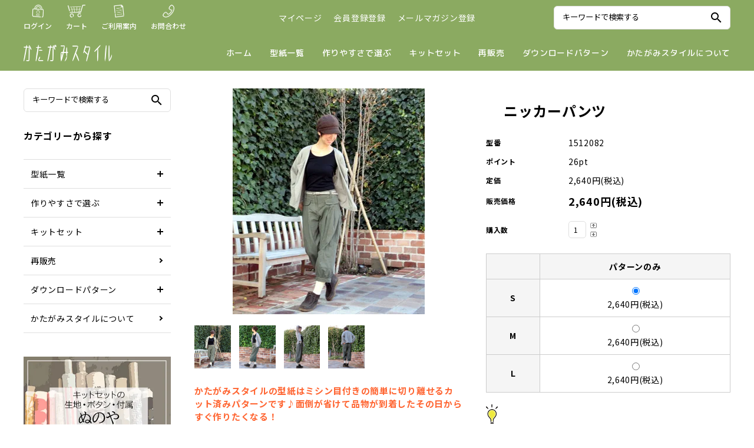

--- FILE ---
content_type: text/html; charset=EUC-JP
request_url: https://katagami.shop/?pid=50937720
body_size: 16198
content:
<!DOCTYPE html PUBLIC "-//W3C//DTD XHTML 1.0 Transitional//EN" "http://www.w3.org/TR/xhtml1/DTD/xhtml1-transitional.dtd">
<html xmlns:og="http://ogp.me/ns#" xmlns:fb="http://www.facebook.com/2008/fbml" xmlns:mixi="http://mixi-platform.com/ns#" xmlns="http://www.w3.org/1999/xhtml" xml:lang="ja" lang="ja" dir="ltr">
<head>
<meta http-equiv="content-type" content="text/html; charset=euc-jp" />
<meta http-equiv="X-UA-Compatible" content="IE=edge,chrome=1" />
<title>ニッカーパンツ-パンツ-おしゃれな型紙の店　かたがみスタイル</title>
<meta name="Keywords" content="ニッカーパンツ" />
<meta name="Description" content="ニッカーパンツ | パンツ | かたがみスタイルの型紙はカット済みです。各サイズを取り揃えています。すぐに裁断を始められます。トレンドを取り入れたワンランク上のオリジナルナルのお洋服を作りませんか?" />
<meta name="Author" content="丸山京子" />
<meta name="Copyright" content="かたがみスタイル" />
<meta http-equiv="content-style-type" content="text/css" />
<meta http-equiv="content-script-type" content="text/javascript" />
<link rel="stylesheet" href="https://img12.shop-pro.jp/PA01067/227/css/11/index.css?cmsp_timestamp=20260102175223" type="text/css" />
<link rel="stylesheet" href="https://img12.shop-pro.jp/PA01067/227/css/11/product.css?cmsp_timestamp=20260102175223" type="text/css" />

<link rel="alternate" type="application/rss+xml" title="rss" href="https://katagami.shop/?mode=rss" />
<link rel="shortcut icon" href="https://img12.shop-pro.jp/PA01067/227/favicon.ico?cmsp_timestamp=20260105095921" />
<script type="text/javascript" src="//ajax.googleapis.com/ajax/libs/jquery/1.7.2/jquery.min.js" ></script>
<meta property="og:title" content="ニッカーパンツ-パンツ-おしゃれな型紙の店　かたがみスタイル" />
<meta property="og:description" content="ニッカーパンツ | パンツ | かたがみスタイルの型紙はカット済みです。各サイズを取り揃えています。すぐに裁断を始められます。トレンドを取り入れたワンランク上のオリジナルナルのお洋服を作りませんか?" />
<meta property="og:url" content="https://katagami.shop?pid=50937720" />
<meta property="og:site_name" content="かたがみスタイル" />
<meta property="og:image" content="https://img12.shop-pro.jp/PA01067/227/product/50937720.jpg?20150321224014"/>
<meta property="og:type" content="product" />
<meta property="product:price:amount" content="2640" />
<meta property="product:price:currency" content="JPY" />
<meta property="product:product_link" content="https://katagami.shop?pid=50937720" />
<!-- AdSIST Tool --><!-- Facebook Pixel Code -->
<script nonce="GgVcaNbx">
!function(f,b,e,v,n,t,s){if(f.fbq)return;n=f.fbq=function(){n.callMethod?
n.callMethod.apply(n,arguments):n.queue.push(arguments)};if(!f._fbq)f._fbq=n;
n.push=n;n.loaded=!0;n.version='2.0';n.queue=[];t=b.createElement(e);t.async=!0;
t.src=v;s=b.getElementsByTagName(e)[0];s.parentNode.insertBefore(t,s)}(window,
document,'script','https://connect.facebook.net/en_US/fbevents.js');

fbq('init', '775872659948423');
fbq('track', "PageView");</script>
<noscript><img height="1" width="1" style="display:none"
src="https://www.facebook.com/tr?id=775872659948423&ev=PageView&noscript=1"
/></noscript>
<!-- End Facebook Pixel Code --><!-- Start Facebook Pixel EventCode AdSIST DYNAMIC --><script type="text/javascript">
  var productID = getParam('pid')
  function getParam(name, url) {
    if (!url) url = window.location.href;
    name = name.replace(/[\[\]]/g, "\$&");
    var regex = new RegExp("[?&]" + name + "(=([^&#]*)|&|#|$)"),
        results = regex.exec(url);
    if (!results) return null;
    if (!results[2]) return '';
    return decodeURIComponent(results[2].replace(/\+/g, " "));
  }
  fbq('track', 'ViewContent', {
    content_ids: productID,
    content_type: 'product',
  });
</script>
<!-- End Facebook Pixel EventCode AdSIST DYNAMIC -->
    <!-- AdSIST YDN sitegeneraltag -->
    <script async src="https://s.yimg.jp/images/listing/tool/cv/ytag.js"></script>
    <script>
        window.yjDataLayer = window.yjDataLayer || [];
        function ytag() { yjDataLayer.push(arguments); }
        ytag({"type":"ycl_cookie"});
    </script>
    <!--End AdSIST YDN sitegeneraltag -->
    <!-- AdSIST YDN Retargeting -->
    <script type="text/javascript" language="javascript">
      /* <![CDATA[ */
      const yahoo_retargeting_id = "MNRH2Y17MO";
      const yahoo_retargeting_label = "";
      let yahoo_retargeting_page_type = "";
      let yahoo_retargeting_items = [
        { item_id: "", category_id: "", price: "", quantity: "" }
      ];

      function getProductInfo() {
        let product = Colorme["product"];
        let y_page_type_aliases = {
          "top": "home",
          "product_list": "category",
          "product_srh": "search",
          "product": "detail"
        };

        if (y_page_type_aliases[Colorme["page"]]) {
          yahoo_retargeting_page_type = y_page_type_aliases[Colorme["page"]];
        }

        if (product) {
          yahoo_retargeting_items[0]["item_id"] = product["id"];
          yahoo_retargeting_items[0]["category_id"] = product["category"]["id_big"];
          yahoo_retargeting_items[0]["price"] = product["sales_price_including_tax"];
          yahoo_retargeting_items[0]["quantity"] = product["stock_num"];
        }

        let script = document.createElement("script");
        script.src = "https://b92.yahoo.co.jp/js/s_retargeting.js";
        document.head.appendChild(script);
      }

      window.onload = getProductInfo;
      /* ]]> */
    </script>
<!--End AdSIST YDN Retargeting -->

<meta name="facebook-domain-verification" content="zxxfnir298rvk6av31707eidvrpovc" />
<script>
  var Colorme = {"page":"product","shop":{"account_id":"PA01067227","title":"\u304b\u305f\u304c\u307f\u30b9\u30bf\u30a4\u30eb"},"basket":{"total_price":0,"items":[]},"customer":{"id":null},"inventory_control":"none","product":{"shop_uid":"PA01067227","id":50937720,"name":"\u30cb\u30c3\u30ab\u30fc\u30d1\u30f3\u30c4","model_number":"1512082","stock_num":null,"sales_price":2400,"sales_price_including_tax":2640,"variants":[{"id":1,"option1_value":"S","option2_value":"\u30d1\u30bf\u30fc\u30f3\u306e\u307f","title":"S\u3000\u00d7\u3000\u30d1\u30bf\u30fc\u30f3\u306e\u307f","model_number":"","stock_num":null,"option_price":2400,"option_price_including_tax":2640,"option_members_price":2400,"option_members_price_including_tax":2640},{"id":2,"option1_value":"M","option2_value":"\u30d1\u30bf\u30fc\u30f3\u306e\u307f","title":"M\u3000\u00d7\u3000\u30d1\u30bf\u30fc\u30f3\u306e\u307f","model_number":"","stock_num":null,"option_price":2400,"option_price_including_tax":2640,"option_members_price":2400,"option_members_price_including_tax":2640},{"id":3,"option1_value":"L","option2_value":"\u30d1\u30bf\u30fc\u30f3\u306e\u307f","title":"L\u3000\u00d7\u3000\u30d1\u30bf\u30fc\u30f3\u306e\u307f","model_number":"","stock_num":null,"option_price":2400,"option_price_including_tax":2640,"option_members_price":2400,"option_members_price_including_tax":2640}],"category":{"id_big":490167,"id_small":2},"groups":[{"id":20799},{"id":2491669},{"id":2491719}],"members_price":2400,"members_price_including_tax":2640}};

  (function() {
    function insertScriptTags() {
      var scriptTagDetails = [];
      var entry = document.getElementsByTagName('script')[0];

      scriptTagDetails.forEach(function(tagDetail) {
        var script = document.createElement('script');

        script.type = 'text/javascript';
        script.src = tagDetail.src;
        script.async = true;

        if( tagDetail.integrity ) {
          script.integrity = tagDetail.integrity;
          script.setAttribute('crossorigin', 'anonymous');
        }

        entry.parentNode.insertBefore(script, entry);
      })
    }

    window.addEventListener('load', insertScriptTags, false);
  })();
</script>
</head>
<body>
<meta name="colorme-acc-payload" content="?st=1&pt=10029&ut=50937720&at=PA01067227&v=20260114115115&re=&cn=b25ef23b5b725e7d0f856957570f1e6e" width="1" height="1" alt="" /><script>!function(){"use strict";Array.prototype.slice.call(document.getElementsByTagName("script")).filter((function(t){return t.src&&t.src.match(new RegExp("dist/acc-track.js$"))})).forEach((function(t){return document.body.removeChild(t)})),function t(c){var r=arguments.length>1&&void 0!==arguments[1]?arguments[1]:0;if(!(r>=c.length)){var e=document.createElement("script");e.onerror=function(){return t(c,r+1)},e.src="https://"+c[r]+"/dist/acc-track.js?rev=3",document.body.appendChild(e)}}(["acclog001.shop-pro.jp","acclog002.shop-pro.jp"])}();</script><link rel="stylesheet" type="text/css" href="https://cdnjs.cloudflare.com/ajax/libs/slick-carousel/1.8.1/slick-theme.min.css"/>
<link rel="stylesheet" type="text/css" href="https://cdnjs.cloudflare.com/ajax/libs/slick-carousel/1.8.1/slick.min.css"/>
<link rel="preconnect" href="https://fonts.gstatic.com">
<link href="https://fonts.googleapis.com/css2?family=M+PLUS+Rounded+1c:wght@500&display=swap" rel="stylesheet">

<script>
$(function(){
    var $setElm = $('.itemList__unit .itemName');
    var cutFigure = '8';
    var afterTxt = ' …'; 
 
    $setElm.each(function(){
        var textLength = $(this).text().length;
        var textTrim = $(this).text().substr(0,(cutFigure))
 
        if(cutFigure < textLength) {
            $(this).html(textTrim + afterTxt).css({visibility:'visible'});
        } else if(cutFigure >= textLength) {
            $(this).css({visibility:'visible'});
        }
    });
});
</script>


<link rel="stylesheet" type="text/css" href="https://file002.shop-pro.jp/PA01067/227/renewal/pc/css/main.css"/>


<link href="https://fonts.googleapis.com/icon?family=Material+Icons" rel="stylesheet">
<link rel="stylesheet" href="https://use.fontawesome.com/releases/v5.5.0/css/all.css">
<script src="https://cdnjs.cloudflare.com/ajax/libs/slick-carousel/1.8.1/slick.min.js"></script>


<div class="header_wrap">
		<header id="hdr" class="hdr--typeA hdr--notTop">
  <div class="hdrTop">
    <div class="hdrInner">

    </div>
  </div>
  <div class="hdrMiddle hdrMiddle--logoCenter">
    <div class="hdrInner">
      <div class="hdrMiddle__left">

 <nav class="iconNav iconNav--text">
  <ul>
		              <li><a href="https://katagami.shop/?mode=login&shop_back_url=https%3A%2F%2Fkatagami.shop%2F">
      <img src="https://img12.shop-pro.jp/PA01067/227/etc/202011_icon_login.png" height="22">
      <small>ログイン</small>
    </a></li>
		              <li><a href="https://katagami.shop/cart/proxy/basket?shop_id=PA01067227&shop_domain=katagami.shop" class="iconNav__cart"><img src="https://img12.shop-pro.jp/PA01067/227/etc/202011_icon_cart.png" height="22"><small>カート</small></a></li>
    <li><a href="https://katagami.shop/?mode=sk">
      <img src="https://img12.shop-pro.jp/PA01067/227/etc/202011_icon_guide.png" height="22">
      <small>ご利用案内</small>
    </a></li>
    <li><a href="https://malib3.shop-pro.jp/customer/inquiries/new">
      <img src="https://img12.shop-pro.jp/PA01067/227/etc/202011_icon_inquiry.png" height="22">
      <small>お問合わせ</small>
    </a></li>

  </ul>
</nav>

      </div>
      <div class="hdrMiddle__center">
        <nav class="exNav exNav--typeA">
  <ul>
    <li><a href="https://katagami.shop/?mode=myaccount">マイページ</a></li>
    <li><a href="https://katagami.shop/customer/signup/new">会員登録登録</a></li>
    <li><a href="https://malib3.shop-pro.jp/customer/newsletter/subscriptions/new">メールマガジン登録</a></li>
  </ul>
</nav>

      </div>
      <div class="hdrMiddle__right">
        <form action="/" class="searchForm searchFormA" role="search" method="get">
  <div class="searchForm__inner">
		<input type="hidden" name="mode" value="srh">
    <input type="text" value="" name="keyword" placeholder="キーワードで検索する">
    <button type="submit" class="searchForm__submit"><i class="gNav__listIcon material-icons">search</i></button>
  </div>
</form>

      </div>

    </div>
  </div>
  <div class="hdrBottom hdrBottom--onlyNav">
    <div class="hdrInner">
      <nav class="gNav gNav--typeA">
  <ul>
		<li style="flex: 1 0 auto;"><img src="https://img12.shop-pro.jp/PA01067/227/etc/202012_word_logo_pc.png"></li>		<li><a href="/">ホーム</a></li>
    <li><a href="/?mode=grp&gid=2491577&sort=n">型紙一覧</a></li>
    <li><a href="/?mode=grp&gid=2491713&sort=n"">作りやすさで選ぶ</a></li>
    <li><a href="/?mode=grp&gid=2493880&sort=n"">キットセット</a></li>
    <li><a href="/?mode=grp&gid=2496193"">再販売</a></li>
    <li><a href="/?mode=grp&gid=2499267&sort=n">ダウンロードパターン</a></li>
    <li><a href="/?mode=f6">かたがみスタイルについて</a></li>
  </ul>
</nav>

    </div>
  </div>
</header>
</div>



<div id="container" class="clearfix">

  <div id="main">
    <form name="product_form" method="post" action="https://katagami.shop/cart/proxy/basket/items/add" >


<article id="productDetail">

  <div class="product_images">

    
    <div id="detail__productImage">
      <ul class="detailSlider">
                <li><img src="https://img12.shop-pro.jp/PA01067/227/product/50937720.jpg?20150321224014" class="js-mainImage" style="display: block;" /></li>
                                        <li><img class="zoom-tiny-image js-subImage" src="https://img12.shop-pro.jp/PA01067/227/product/50937720_o1.jpg?20150321224014" /></li>
                                <li><img class="zoom-tiny-image js-subImage" src="https://img12.shop-pro.jp/PA01067/227/product/50937720_o2.jpg?20150321224014" /></li>
                                <li><img class="zoom-tiny-image js-subImage" src="https://img12.shop-pro.jp/PA01067/227/product/50937720_o3.jpg?20150321224014" /></li>
                                                                                                                                                                                                                                                                                                                                                                                                                                                                                                                                                                                                                                                                                                                                                                                              </ul>
    </div>
    
    <script>
      $(function() {
        $('.detailSlider').slick({
          dots:true,
          prevArrow: '<a class="slick-prev" href="#"><i class="fas fa-chevron-left"></i></i></a>',
          nextArrow: '<a class="slick-next" href="#"><i class="fas fa-chevron-right"></i></i></a>',
          customPaging: function(slick,index) {
            // スライダーのインデックス番号に対応した画像のsrcを取得
            var targetImage = slick.$slides.eq(index).find('img').attr('src');
            // slick-dots > li　の中に上記で取得した画像を設定
            return '<img src=" ' + targetImage + ' "/>';
          }
        });

        var dotsHeight = $('.detailSlider .slick-dots').outerHeight() / 2;
        $("#detail__productImage .slick-arrow").each(function() {
          $(this).css('top','calc(50% - '+dotsHeight+'px)');
        });
      });
    </script>
    <input type="hidden" name="user_hash" value="4d78a8972170d21cce2ad03234dc2a28"><input type="hidden" name="members_hash" value="4d78a8972170d21cce2ad03234dc2a28"><input type="hidden" name="shop_id" value="PA01067227"><input type="hidden" name="product_id" value="50937720"><input type="hidden" name="members_id" value=""><input type="hidden" name="back_url" value="https://katagami.shop/?pid=50937720"><input type="hidden" name="reference_token" value="a91510ea4426488c921da7f20aa77cd6"><input type="hidden" name="shop_domain" value="katagami.shop">

    
    <div class="product_description">
      <span style="color:#FF6633"><strong>かたがみスタイルの型紙はミシン目付きの簡単に切り離せるカット済みパターンです♪面倒が省けて品物が到着したその日からすぐ作りたくなる！</strong></span><br />
<br /><br />
メンズのファションはボトムスとの相性で雰囲気が決まるので<br />
おしゃれ男子のコーディネートはとっても参考になります♪<br />
街で見る着こなし上手な女子も男子並みにとっても上手<br />
じっくり参考にさせていただいてます♪♪<br />
<br />
そんなおしゃれ上手のトレンドな方達を参考にしたら<br />
雰囲気が個性的なパンツになりました♪<br />
前のタックでボリュームを出していますが<br />
腰回りはスッキリと仕上げました&#9728;<br />
前のフラップは見せかけのポケット<br />
<br />
ウエストを後ろだけゴム仕様にして<br />
緊張感を少し和らげて<br />
後ろ見頃のアーチの切り替えは<br />
小尻＆脚長効果<br />
マリブはここは外せません<br />
ボリューム感をスッキリ見せるラインです&#9728;&#9728;<br />
<br />
実はこの丈のボトムスはけっこう強者<br />
雨や冬の雪道のパンツの裾は難題のはず<br />
でも、そんな日はメンズ気分でコーディネートすればストレス知らず♪<br />

<img src="https://img12.shop-pro.jp/PA01067/227/etc/item_titlebar_fh2.gif" alt="" />

<p>このコーディネイトで着用しているジャケットは
<a href="http://katagami.shop/?pid=50257740" target="_blank">ダブルあわせのシンプルジャケット</a>です♪<br /></p>


<div id="item_titlebar">
<h5>■部分写真</h5>
<!-- item_titlebar end --></div>
<p>
<img src="https://img12.shop-pro.jp/PA01067/227/etc/KnickerPants_05.jpg" alt="" />
<br />

＊ウェブ上の写真で見る生地の色や風合いは実物とは異なる場合があります。ご了承ください。<br /><br />
</p>



<div id="item_titlebar">
<h5>■キットセット内容(参考)</h5>
<!-- item_titlebar end --></div>
<p>
税抜き価格：5,300円<br />
消費税：530円<br />
<strong>税込み価格：5,830円</strong><br />
<br />
＊キットセットは完売いたしました。以下用尺などご参考にしてください。<br />
＊「パターンのみ」お取り扱いしています。<br />
<br />
1.型紙<br />
2.表地 108cm幅：2.0m<br />
3.芯地 92cm幅：0.3m<br />
4.釦 18mm：1個<br />
5.ファスナー 14cm：1本<br />
6.ゴム 10cm幅：0.28m～0.32m<br />
7.ソーイングレシピ<br />
* ソーイングレシピは"パターンのみ"･"パターンと付属"のご注文にも同梱します。<br />
* 付属品の在庫が無くなった場合、類似品をお送り致します。<br /></p>
<br />

<div id="item_titlebar">
<h5>■布地品質</h5>
<!-- item_titlebar end --></div>
<p>
表地素材名：コットン・スラブキャンバス<br />
表地品質：綿100％<br />
*ステッチ：#50&#12316;#60 ミシン目3cm間 16針～18針<br />
*本縫い：#50&#12316;#60 ミシン目3cm間 16針～18針<br />
<br /></p>

<div id="item_titlebar">
<h5>■パターン数</h5>
<!-- item_titlebar end --></div>
<p>10パーツ<br />
<br /></p>

<div id="item_titlebar">
<h5>■出来上がり寸法</h5>
<!-- item_titlebar end --></div>

<div id="item_size">
<p>単位／cm</p>
<table width="100%" style=margin-left:45px border="0" cellspacing="0" cellpadding="0">
<tr>
<th>サイズ</th>
<th>S</th>
<th>M</th>
<th>L</th>
</tr>
<tr>
<td>ウエスト</td>
<td>70.0</td>
<td>73.0</td>
<td>76.0</td>
</tr>
<tr>
<td>ヒップ</td>
<td>94.8</td>
<td>98.8</td>
<td>102.8</td>
</tr>
<tr>
<td>裾口</td>
<td>36.1</td>
<td>37.6</td>
<td>39.1</td>
</tr>
<tr>
<td>脇丈</td>
<td>83.9</td>
<td>84.9</td>
<td>85.9</td>
</tr>
</table>
<p>
*モデルはMサイズを着用しています。<br />
<a href="http://katagami.shop/?pid=40603227" target="_blank">*着丈、スカート・パンツ丈、袖丈を自分サイズに修正が出来ます。</a><br /></p>
<!-- item_size end --></div>

<div id="item_titlebar">
<h5>■デザイン画</h5>
<!-- item_titlebar end --></div>
<p><img src="https://img12.shop-pro.jp/PA01067/227/etc/KnickerPants_Design.gif" alt="デザイン画" /></p>


<div id="item_titlebar">
<h5>■カラーバリエーション</h5>
<!-- item_titlebar end --></div>

<br />
<p><span style="color:#3333FF">＊キットセットは完売いたしました。「パターンのみ」お取り扱いしています。</span></p>

<div id="item_setdetail">
<table width="280" style=margin-left:45px border="0" cellspacing="10" cellpadding="0">
<tr>
<td>
<img src="https://img12.shop-pro.jp/PA01067/227/etc/KnickerPants_Kahki_01.jpg" alt="カーキ" width="120" height="102" border="0" />
<br />
<a href=# onclick="mywin=window.open('//img12.shop-pro.jp/PA01067/227/etc/KnickerPants_Kahki_W.jpg','','width=1353,height=375');">
カーキ<br />(生地拡大)</a>
<br />完売しました<br />
</td>
<td>
<img src="https://img12.shop-pro.jp/PA01067/227/etc/KnickerPants_Olive_01.jpg" alt="オリーブ" width="120" height="102" border="0" />
<br />
<a href=# onclick="mywin=window.open('//img12.shop-pro.jp/PA01067/227/etc/KnickerPants_Olive_W.jpg','','width=1353,height=375'); return false;">
オリーブ<br />(生地拡大)</a>
<br />完売しました<br />
</td>
<td>
<img src="https://img12.shop-pro.jp/PA01067/227/etc/KnickerPants_Browon_01.jpg" alt="ブラウン" width="120" height="102" border="0" />
<br />
<a href=# onclick="mywin=window.open('//img12.shop-pro.jp/PA01067/227/etc/KnickerPants_Browon_W.jpg','','width=1353,height=375'); return false;">
ブラウン<br />(生地拡大)</a>
<br />完売しました<br />
</td>
<td>
<img src="https://img12.shop-pro.jp/PA01067/227/etc/KnickerPants_Black_01.jpg" alt="ブラック" width="120" height="102" border="0" />
<br />
<a href=# onclick="mywin=window.open('//img12.shop-pro.jp/PA01067/227/etc/KnickerPants_Black_W.jpg','','width=1353,height=375'); return false;">
ブラック<br />(生地拡大)</a>
<br />完売しました<br />
</td>
</tr>
</table>
<p>*モデルはオリーブを着用しています。<br /></p>

<!-- item_setdetail end --></div>

<div id="item_titlebar">
<h5>テクニック・スケール</h5>
<!-- item_titlebar end --></div>

<div id="item_defficult">
<p><strong>Technic</strong>　小さなことにもこだわりたい！　　　　　　　　　　　　　　　　　
<img src="https://img12.shop-pro.jp/PA01067/227/etc/btn_hivis.gif" alt="" align="absmiddle" />
<img src="https://img12.shop-pro.jp/PA01067/227/etc/btn_hivis.gif" alt="" align="absmiddle" />
<img src="https://img12.shop-pro.jp/PA01067/227/etc/btn_hivis.gif" alt="" align="absmiddle" /></p>
<!-- item_defficult end --></div>
    </div>
		
    

    
    <!-- <div class="lImageArea">
      <h2 class="detailTitle">商品拡大画像</h2>
      <ul class="lImageList">
                  <li class="lImageList__unit"><img src="https://img12.shop-pro.jp/PA01067/227/product/50937720.jpg?20150321224014"/></li>
                                                    <li class="lImageList__unit"><img src="https://img12.shop-pro.jp/PA01067/227/product/50937720_o1.jpg?20150321224014" /></li>
                                                <li class="lImageList__unit"><img src="https://img12.shop-pro.jp/PA01067/227/product/50937720_o2.jpg?20150321224014" /></li>
                                                <li class="lImageList__unit"><img src="https://img12.shop-pro.jp/PA01067/227/product/50937720_o3.jpg?20150321224014" /></li>
                                                                                                                                                                                                                                                                                                                                                                                                                                                                                                                                                                                                                                                                                                                                                                                                                                                                                                                                                                                                                                                                                        </ul>
    </div> -->
    

    

  </div>

  <div class="product_detail_area">
    
    <h1 id="itemName"><img class='new_mark_img1' src='https://img.shop-pro.jp/img/new/icons36.gif' style='border:none;display:inline;margin:0px;padding:0px;width:auto;' />ニッカーパンツ</h1>

    
    <!-- <div class="zoom-desc">
      <ul class="subImageList clearfix">
                <li class="subImageList__unit"><img class="zoom-tiny-image js-subImage" src="https://img12.shop-pro.jp/PA01067/227/product/50937720.jpg?20150321224014" /></li>
                                        <li class="subImageList__unit"><img class="zoom-tiny-image js-subImage" src="https://img12.shop-pro.jp/PA01067/227/product/50937720_o1.jpg?20150321224014" /></li>
                                <li class="subImageList__unit"><img class="zoom-tiny-image js-subImage" src="https://img12.shop-pro.jp/PA01067/227/product/50937720_o2.jpg?20150321224014" /></li>
                                <li class="subImageList__unit"><img class="zoom-tiny-image js-subImage" src="https://img12.shop-pro.jp/PA01067/227/product/50937720_o3.jpg?20150321224014" /></li>
                                                                                                                                                                                                                                                                                                                                                                                                                                                                                                                                                                                                                                                                                                                                                                                              </ul>
    </div> -->

    <table class="add_cart_table">
      
            <tr>
        <th>型番</th>
        <td>1512082</td>
      </tr>
            
            <tr>
        <th>ポイント</th>
        <td>26pt</td>
      </tr>
            
            <tr>
        <th>定価</th>
        <td>2,640円(税込)</td>
      </tr>
                  <tr>
        <th>販売価格</th>
        <td>
                    
          <strong class="price">2,640円(税込)</strong><br />
                  </td>
      </tr>
            
            
            <tr>
        <th>購入数</th>
        <td>
          <table border="0" cellpadding="0" cellspacing="0">
            <tr>
              <td id="productNumWrap">
                <input type="text" name="product_num" value="1" />
              </td>
              <td>
                <div class="productNum__changeWrap">
                  <a href="javascript:f_change_num2(document.product_form.product_num,'1',1,null);"><img src="https://img.shop-pro.jp/common/nup.gif"></a>
                  <a href="javascript:f_change_num2(document.product_form.product_num,'0',1,null);"><img src="https://img.shop-pro.jp/common/ndown.gif"></a>
                </div>
              </td>
              <td>
                
              </td>
            </tr>
          </table>
        </td>
      </tr>
      
    </table>

    
          
            <div class="option_box">
        
        <table id="option_tbl"><tr class="stock_head"><td class="none">&nbsp;</td><th class="cell_1">パターンのみ</th></tr><tr><th class="cell_1">S</th><td class="cell_2"><div><input type="radio" name="option" value="12330981,0,12330982,0" checked="checked" id="0-0" /></div><label for=0-0 style="display:block;"><span class="table_price">2,640円(税込)</span><br /></label></td></tr><tr><th class="cell_1">M</th><td class="cell_2"><div><input type="radio" name="option" value="12330981,1,12330982,0" id="1-1" /></div><label for=1-1 style="display:block;"><span class="table_price">2,640円(税込)</span><br /></label></td></tr><tr><th class="cell_1">L</th><td class="cell_2"><div><input type="radio" name="option" value="12330981,2,12330982,0" id="2-2" /></div><label for=2-2 style="display:block;"><span class="table_price">2,640円(税込)</span><br /></label></td></tr></table>
      </div>
          
		<form></form>		
		
<img src="https://img12.shop-pro.jp/PA01067/227/etc/template_information.gif?cmsp_timestamp=20200529183154" alt="" width="20"><br />
<br />
《型紙をご購入の方》<br />
ご自分で補正するため、カットしていない型紙をご希望の方はご注文の画面の備考欄に「カット無パターン希望」とご記入ください。ミシン目が入っていない状態でお送りいたします。複数型紙をご購入の方で一部「カット無し」の場合はその型紙の品名をご記載くださいませ。<br /><br /><br />		
		
    
    <p class="stock_error"></p>

        <ul class="option_price">
            <li><a href="javascript:gf_OpenNewWindow('?mode=opt&pid=50937720','option','width=600:height=500');">オプションの価格詳細はコチラ</a></li>
          </ul>
    

    
          <button id="basketBtn" type="submit" class="detail__cartBtn"><i class="material-icons">shopping_cart</i><span>カートに入れる</span></button>
          
    <a class="detail__contactBtn" href="https://malib3.shop-pro.jp/customer/products/50937720/inquiries/new"><i class="material-icons">mail_outline</i> この商品についてお問い合わせ</a>

    <div class="product_link_area">
      <div class="twitter">
        <a href="https://twitter.com/share" class="twitter-share-button" data-url="https://katagami.shop/?pid=50937720" data-text="" data-lang="ja" >ツイート</a>
<script charset="utf-8">!function(d,s,id){var js,fjs=d.getElementsByTagName(s)[0],p=/^http:/.test(d.location)?'http':'https';if(!d.getElementById(id)){js=d.createElement(s);js.id=id;js.src=p+'://platform.twitter.com/widgets.js';fjs.parentNode.insertBefore(js,fjs);}}(document, 'script', 'twitter-wjs');</script>
      </div>
      <!-- <div class="fb-like">
        
      </div> -->
      <div class="line">
        <div class="line-it-button" data-ver="3"  data-type="share-a" data-lang="ja" data-color="default" data-size="small" data-count="false" style="display: none;"></div><script src="https://www.line-website.com/social-plugins/js/thirdparty/loader.min.js" async="async" defer="defer"></script>
      </div>
      
      <ul class="other_link">
        <li><a href="https://katagami.shop/?mode=sk"><i class="material-icons">error_outline</i> 特定商取引法に基づく表記 (返品など)</a></li>
        <li><a href="mailto:?subject=%E3%80%90%E3%81%8B%E3%81%9F%E3%81%8C%E3%81%BF%E3%82%B9%E3%82%BF%E3%82%A4%E3%83%AB%E3%80%91%E3%81%AE%E3%80%8C%E3%83%8B%E3%83%83%E3%82%AB%E3%83%BC%E3%83%91%E3%83%B3%E3%83%84%E3%80%8D%E3%81%8C%E3%81%8A%E3%81%99%E3%81%99%E3%82%81%E3%81%A7%E3%81%99%EF%BC%81&body=%0D%0A%0D%0A%E2%96%A0%E5%95%86%E5%93%81%E3%80%8C%E3%83%8B%E3%83%83%E3%82%AB%E3%83%BC%E3%83%91%E3%83%B3%E3%83%84%E3%80%8D%E3%81%AEURL%0D%0Ahttps%3A%2F%2Fkatagami.shop%2F%3Fpid%3D50937720%0D%0A%0D%0A%E2%96%A0%E3%82%B7%E3%83%A7%E3%83%83%E3%83%97%E3%81%AEURL%0Ahttps%3A%2F%2Fkatagami.shop%2F"><i class="material-icons">share</i> この商品を友達に教える</a></li>
        <li><a href="https://katagami.shop/?mode=cate&cbid=490167&csid=2&sort=n"><i class="material-icons">undo</i> 買い物を続ける</a></li>
              </ul>
    </div>
  </div>

</article>


</form>
<br style="clear:both;">


<div class="ranking">
  <h2 class="h2A">売れ筋商品</h2>
  <ul class="itemList itemList--4 clearfix">
        <li class="itemList__unit">
      <a href="?pid=185129029" class="itemWrap">
        
                  <img class="itemImg" src="https://img12.shop-pro.jp/PA01067/227/product/185129029_th.jpg?cmsp_timestamp=20250228170229" alt="マーゴバルーンTシャツの商品画像" >
        
        
        <p class="itemName">マーゴバルーンTシャツ</p>

        
        
        
        <p class="itemPrice">2,420円(税込)</p>
        <span class="itemPrice__discount"></span>

        
              </a>
    </li>
        <li class="itemList__unit">
      <a href="?pid=187040830" class="itemWrap">
        
                  <img class="itemImg" src="https://img12.shop-pro.jp/PA01067/227/product/187040830_th.jpg?cmsp_timestamp=20250610221523" alt="イングリットジャケット for ただ服スタイルの商品画像" >
        
        
        <p class="itemName">イングリットジャケット for ただ服スタイル</p>

        
        
        
        <p class="itemPrice">2,970円(税込)</p>
        <span class="itemPrice__discount"></span>

        
              </a>
    </li>
        <li class="itemList__unit">
      <a href="?pid=187041498" class="itemWrap">
        
                  <img class="itemImg" src="https://img12.shop-pro.jp/PA01067/227/product/187041498_th.jpg?cmsp_timestamp=20250611082322" alt="ローラスカート for ただ服スタイルの商品画像" >
        
        
        <p class="itemName">ローラスカート for ただ服スタイル</p>

        
        
        
        <p class="itemPrice">1,980円(税込)</p>
        <span class="itemPrice__discount"></span>

        
              </a>
    </li>
        <li class="itemList__unit">
      <a href="?pid=151950224" class="itemWrap">
        
                  <img class="itemImg" src="https://img12.shop-pro.jp/PA01067/227/product/151950224_th.jpg?cmsp_timestamp=20201221081834" alt="チェルシーチュニックの商品画像" >
        
        
        <p class="itemName">チェルシーチュニック</p>

        
        
        
        <p class="itemPrice">2,640円(税込)</p>
        <span class="itemPrice__discount"></span>

        
              </a>
    </li>
      </ul>
</div>





  <section class="box  box_small" id="box_recommend">
  <h2 class="h2A">おすすめ商品</h2>
  <ul class="itemList itemList--4 clearfix">

        <li class="itemList__unit">
      <a href="?pid=183941182" class="itemWrap">
        
                  <img class="itemImg" src="https://img12.shop-pro.jp/PA01067/227/product/183941182_th.jpg?cmsp_timestamp=20250719051517" alt="インフィニティシャツの商品画像" >
        
        
        <p class="itemName">インフィニティシャツ</p>

        
        
        
        <p class="itemPrice">2,640円(税込)</p>
        <span class="itemPrice__discount"></span>

        
              </a>
    </li>
          <li class="itemList__unit">
      <a href="?pid=186704131" class="itemWrap">
        
                  <img class="itemImg" src="https://img12.shop-pro.jp/PA01067/227/product/186704131_th.jpg?cmsp_timestamp=20250523172715" alt="ハリエットコンビネゾンの商品画像" >
        
        
        <p class="itemName">ハリエットコンビネゾン</p>

        
        
        
        <p class="itemPrice">2,640円(税込)</p>
        <span class="itemPrice__discount"></span>

        
              </a>
    </li>
          <li class="itemList__unit">
      <a href="?pid=185640149" class="itemWrap">
        
                  <img class="itemImg" src="https://img12.shop-pro.jp/PA01067/227/product/185640149_th.jpg?cmsp_timestamp=20250324135527" alt="マルセルスカートの商品画像" >
        
        
        <p class="itemName">マルセルスカート</p>

        
        
        
        <p class="itemPrice">2,310円(税込)</p>
        <span class="itemPrice__discount"></span>

        
              </a>
    </li>
          <li class="itemList__unit">
      <a href="?pid=185129029" class="itemWrap">
        
                  <img class="itemImg" src="https://img12.shop-pro.jp/PA01067/227/product/185129029_th.jpg?cmsp_timestamp=20250228170229" alt="マーゴバルーンTシャツの商品画像" >
        
        
        <p class="itemName">マーゴバルーンTシャツ</p>

        
        
        
        <p class="itemPrice">2,420円(税込)</p>
        <span class="itemPrice__discount"></span>

        
              </a>
    </li>
          <li class="itemList__unit">
      <a href="?pid=160442372" class="itemWrap">
        
                  <img class="itemImg" src="https://img12.shop-pro.jp/PA01067/227/product/160442372_th.jpg?cmsp_timestamp=20250707210257" alt="100双コットンブロードの商品画像" >
        
        
        <p class="itemName">100双コットンブロード</p>

        
        
        
        <p class="itemPrice">825円(税込)</p>
        <span class="itemPrice__discount"></span>

        
              </a>
    </li>
          </ul>
  </section>



<script type="text/javascript" src="https://img.shop-pro.jp/js/jquery.easing.1.3.js"></script>
<script type="text/javascript" src="https://img.shop-pro.jp/js/stickysidebar.jquery.js"></script>
<!--
<script>
$(window).load(function () {
  $(function () {
    var product_images_height = $('.product_images').height();
    $('.product_detail_area').css('height',product_images_height);

    $(".add_cart").stickySidebar({
    timer: 400
    , easing: "easeInOutQuad"
    , constrain: true
    });
  });
});
</script>
-->


<script type="text/javascript">
ga('require', 'linker');
ga('linker:autoLink', ['shop-pro.jp'], false, true);
</script>


<script>
$(function(){
  $(".js-cartBack").click(function(event) {
    var back = $(".product_name").offset().top;
    $("html,body").animate({scrollTop: back}, 500);
  });
})
</script>  </div>

  
<aside id="side">
  <div class="side__search">
    <form action="/" class="searchForm searchFormA" role="search" method="get">
      <div class="searchForm__inner">
				<input type="hidden" name="mode" value="srh">
        <input type="text" value="" name="keyword" placeholder="キーワードで検索する">
        <button type="submit" class="searchForm__submit"><i class="gNav__listIcon material-icons">search</i></button>
      </div>
    </form>
  </div>
  <nav class="side__cateNav">
    <h3 class="sideTitle">カテゴリーから探す</h3>
    <ul>
      <li class="hasChildren--click">
        <a href="/?mode=grp&gid=2491577">型紙一覧</a>
        <ul>
          <li><a href="/?mode=grp&gid=2491578&sort=n">ジャケットコート</a></li>
          <li><a href="/?mode=grp&gid=2491631&sort=n">ベスト</a></li>
          <li><a href="/?mode=grp&gid=2491633&sort=n">シャツ</a></li>
					<li><a href="/?mode=grp&gid=2491634&sort=n">スカート</a></li>
					<li><a href="/?mode=grp&gid=2491635&sort=n">パンツ</a></li>
					<li><a href="/?mode=grp&gid=2491637&sort=n">コンビネゾン</a></li>
					<li><a href="/?mode=grp&gid=2491638&sort=n">ワンピース</a></li>
					<li><a href="/?mode=grp&gid=2491640&sort=n">スーツ</a></li>
					<li><a href="/?mode=grp&gid=2491641&sort=n">ナイティ</a></li>
					<li><a href="/?mode=grp&gid=2491642&sort=n">下着</a></li>
					<li><a href="/?mode=grp&gid=2491643&sort=n">小物</a></li>
					<li><a href="/?mode=grp&gid=2491644&sort=n">フォーマル</a></li>
					<li><a href="/?mode=grp&gid=2491645&sort=n">こども</a></li>
        </ul>
      </li>
      <li class="hasChildren--click">
        <a href="/?mode=cate&cbid=2675369&csid=0">作りやすさで選ぶ</a>
        <ul>
					<li><a href="/?mode=grp&gid=2491715">Basic：初心者</a></li>
          <li><a href="/?mode=grp&gid=2491717">Advance：初級～中上級者</a></li>
          <li><a href="/?mode=grp&gid=2491978">Technical：上級者</a></li>
					<li><a href="/?mode=grp&gid=2491719">Special Technical：マスター級</a></li>
        </ul>
      </li>
      <li class="hasChildren--click">
        <a href="/?mode=cate&cbid=2675370&csid=0">キットセット</a>
        <ul>
          <li><a href="/?mode=grp&gid=2493881&sort=n">ジャケットコート(kit)</a></li>
          <li><a href="/?mode=grp&gid=2493884&sort=n">ベスト(kit)</a></li>
          <li><a href="/?mode=grp&gid=2493885&sort=n">シャツ(kit)</a></li>
					<li><a href="/?mode=grp&gid=2493886&sort=n">スカート(kit)</a></li>
					<li><a href="/?mode=grp&gid=2493887&sort=n">パンツ(kit)</a></li>
					<li><a href="/?mode=grp&gid=2493888&sort=n">コンビネゾン(kit)</a></li>
					<li><a href="/?mode=grp&gid=2493889&sort=n">ワンピース(kit)</a></li>
					<li><a href="/?mode=grp&gid=2495346&sort=n">スーツ(kit)</a></li>
					<li><a href="/?mode=grp&gid=2493891&sort=n">ナイティ(kit)</a></li>
					<li><a href="/?mode=grp&gid=2493893&sort=n">下着(kit)</a></li>
					<li><a href="/?mode=grp&gid=2493894&sort=n">小物(kit)</a></li>
					<li><a href="/?mode=grp&gid=2493895&sort=n">フォーマル(kit)</a></li>
					<li><a href="/?mode=grp&gid=2493897&sort=n">こども(kit)</a></li>
        </ul>
      </li>
			<li><a href="/?mode=grp&gid=2496193&sort=n">再販売</a></li>
      <li class="hasChildren--click">
        <a href="/?mode=cate&cbid=1920132&csid=0">ダウンロードパターン</a>
        <ul>
          <li><a href="/?mode=cate&cbid=1920132&csid=1">有償</a></li>
					<li><a href="/?mode=cate&cbid=1920132&csid=2">無償</a></li>
        </ul>
      </li>
      <li><a href="/?mode=f6">かたがみスタイルについて</a></li>
</ul>

<br /><br />
		
<div id="m11">
<a href="/?mode=grp&gid=1214442" target=_top>
<img border="0" src="https://img12.shop-pro.jp/PA01067/227/etc_base64/SU5GX051bm95YTI.jpg?cmsp_timestamp=20250728213033" widht="220" alt="ぬのや" border="0"></a>
			</div id>

<br /><br />			
			
			<div id="m11">
<a href="/?mode=grp&gid=3108663" target=_top>
<img border="0" src="https://img12.shop-pro.jp/PA01067/227/etc_base64/SU5GX1REQUZVS1VkZVNob3VrYWk.jpg?cmsp_timestamp=20250728215628" widht="220" alt="ただ服で紹介されたITEM" border="0"></a>
			</div id>
			
</p>	
<div class="manager">
<h3>店長コーナー</h3>
<div>
<img src="https://img12.shop-pro.jp/PA01067/227/PA01067227_m.jpg?cmsp_timestamp=20260105095921" width="170" class="photo" /><h4>かたがみスタイル　スタッフ</h4>
<p class="memo">2026年<br />　1月のお休みのお知らせ<br />
2026/1/5<br />　</p>
<p class="blog"><a href="http://malibu-blog.jugem.jp" target="_blank">店長日記はこちら</a></p>
</div>
</div>
<br /><br />
<div id="m11">

■かたがみスタイルの本<br />	<br />
	<a href="https://katagami.shop/?pid=182747367" target=_top>
<img border="0" src="https://img12.shop-pro.jp/PA01067/227/etc_base64/Qm9vazAzX1NpbXBsZVNld2luZ18wMQ.jpg?cmsp_timestamp=20241006232749" widht="220" alt="厳選シンプルソーイング" border="0"></a>

<p>厳選シンプルソーイング<br />
-2024年9月18日　ヴォーグ社出版♪<br />
<br />
	
	<a href="https://katagami.shop/?pid=177436130" target=_top>
<img border="0" src="https://img12.shop-pro.jp/PA01067/227/etc_base64/Qm9vazAyX1NpbXBsZVNld2luZ18wMQ.jpg?cmsp_timestamp=20241006232749" widht="220" alt="厳選シンプルソーイング" border="0"></a>

<p>究極のシンプルソーイング<br />
-2023年10月28日　ヴォーグ社出版♪<br />
<br />

	<a href="https://katagami.shop/?pid=182950817" target=_top>
<img border="0" src="https://img12.shop-pro.jp/PA01067/227/etc_base64/Qm9vazAxX0FyZW5nZVBhdHRlcm5fMDE.jpg?cmsp_timestamp=20241006232749" widht="220" alt="厳選シンプルソーイング" border="0"></a>

<p>ベースの5型とアレンジして作る服<br />
-2022年9月10日　文化出版社♪<br />
<br />
</div id>
			
			

  </nav>
</aside>

  

</div>


<footer id="ftr" class="ftr--typeB boxshadow_block--top">
  <div class="p0">
    <div class="fNav--typeA container">
  <div class="row">

    <div class="col-pc-3 col-sp-6 col-sp2-12">
      <div class="fNav__logo">
        <img class="" src="https://img12.shop-pro.jp/PA01067/227/etc/202011_logo_footer.png" alt="" width="240" height="104">
      </div>
      <ul class="snsNav">
        <li><a href="https://ja-jp.facebook.com/katagamistyle/" target="_blank"rel="noopener noreferrer"><i class="fab fa-facebook-square"></i></a></li>
        <li><a href="https://instagram.com/katagamistyle?igshid=tvjp9tq9woap" target="_blank"rel="noopener noreferrer"><i class="fab fa-instagram"></i></a></li>
        
      </ul>
    </div>
    <nav class="col-pc-3 col-sp-6 col-sp2-12 fNav__list">
      <h3>SHOP INFORMATION</h3>
      <ul>
        <li><a href="https://katagami.shop/?mode=privacy">プライバシーポリシー</a></li>
        <li><a href="https://katagami.shop/?mode=sk">特定商取引法表示について</a></li>
        <li><a href="https://katagami.shop/?mode=sk#delivery">お支払い・配送方法</a></li>
        <li><a href="https://katagami.shop/?mode=f25">個人のお客様へ（商用利用用件）</a></li>
				<li><a href="https://katagami.shop/?mode=f3">法人のお客様へ</a></li>
				<li><a href="https://katagami.shop/?mode=f27">販売店様へ</a></li>
				<li><a href="https://katagami.shop/?mode=f2">サイズ表記について</a></li>
				<li><a href="https://katagami.shop/?mode=f7">テクニカルスケール</a></li>
				<li><a href="https://katagami.shop/?mode=f5">パターンオーダーについて</a></li>
				<li><a href="https://katagami.shop/?mode=f4">リンクについて</a></li>
				<li><a href="https://katagami.shop/?mode=f1">営業日について</a></li>
				<li><a href="https://katagami.shop/?mode=f39">修正パターンダウンロード</a></li>
      </ul>
    </nav>
    <nav class="col-pc-3 col-sp-6 col-sp2-12 fNav__list">
      <h3>MEMBER</h3>
      <ul>
        <li><a href="https://katagami.shop/customer/signup/new">会員登録</a></li>
                      <li><a href="https://katagami.shop/?mode=myaccount">ログイン</a></li>
                  <li><a href="https://katagami.shop/?mode=myaccount">マイアカウント</a></li>
      </ul>
    </nav>
    <nav class="col-pc-3 col-sp-6 col-sp2-12 fNav__list">
      <h3>CONTACT US</h3>
      <ul>
        <li>店舗名：かたがみスタイル</li>
        <li>電話番号：03-6806-7636</li>
        <li>住所：東京都荒川区東日暮里5-27-4<br>　　　 パークサイドダイエイ101</li>
        <li>メール：info@katagami.shop</li>
				  <div class="side_section side_section_cal">
    <div class="side_cal">
      <table class="tbl_calendar">
    <caption>2026年1月</caption>
    <tr>
        <th class="sun">日</th>
        <th>月</th>
        <th>火</th>
        <th>水</th>
        <th>木</th>
        <th>金</th>
        <th class="sat">土</th>
    </tr>
    <tr>
<td></td>
<td></td>
<td></td>
<td></td>
<td class="thu holiday" style="background-color: #f58989; color: #000000;">1</td>
<td class="fri" style="background-color: #787adb; color: #ffffff;">2</td>
<td class="sat" style="background-color: #787adb; color: #ffffff;">3</td>
</tr>
<tr>
<td class="sun" style="background-color: #f58989; color: #000000;">4</td>
<td class="mon" style="background-color: #f58989; color: #000000;">5</td>
<td class="tue">6</td>
<td class="wed">7</td>
<td class="thu">8</td>
<td class="fri">9</td>
<td class="sat" style="background-color: #787adb; color: #ffffff;">10</td>
</tr>
<tr>
<td class="sun" style="background-color: #f58989; color: #000000;">11</td>
<td class="mon holiday" style="background-color: #f58989; color: #000000;">12</td>
<td class="tue">13</td>
<td class="wed">14</td>
<td class="thu">15</td>
<td class="fri">16</td>
<td class="sat">17</td>
</tr>
<tr>
<td class="sun" style="background-color: #f58989; color: #000000;">18</td>
<td class="mon" style="background-color: #f58989; color: #000000;">19</td>
<td class="tue">20</td>
<td class="wed">21</td>
<td class="thu">22</td>
<td class="fri">23</td>
<td class="sat" style="background-color: #787adb; color: #ffffff;">24</td>
</tr>
<tr>
<td class="sun" style="background-color: #f58989; color: #000000;">25</td>
<td class="mon" style="background-color: #f58989; color: #000000;">26</td>
<td class="tue">27</td>
<td class="wed">28</td>
<td class="thu">29</td>
<td class="fri">30</td>
<td class="sat">31</td>
</tr>
</table><table class="tbl_calendar">
    <caption>2026年2月</caption>
    <tr>
        <th class="sun">日</th>
        <th>月</th>
        <th>火</th>
        <th>水</th>
        <th>木</th>
        <th>金</th>
        <th class="sat">土</th>
    </tr>
    <tr>
<td class="sun" style="background-color: #f58989; color: #000000;">1</td>
<td class="mon" style="background-color: #f58989; color: #000000;">2</td>
<td class="tue">3</td>
<td class="wed">4</td>
<td class="thu">5</td>
<td class="fri">6</td>
<td class="sat">7</td>
</tr>
<tr>
<td class="sun" style="background-color: #f58989; color: #000000;">8</td>
<td class="mon" style="background-color: #f58989; color: #000000;">9</td>
<td class="tue">10</td>
<td class="wed holiday" style="background-color: #f58989; color: #000000;">11</td>
<td class="thu">12</td>
<td class="fri">13</td>
<td class="sat">14</td>
</tr>
<tr>
<td class="sun" style="background-color: #f58989; color: #000000;">15</td>
<td class="mon" style="background-color: #f58989; color: #000000;">16</td>
<td class="tue">17</td>
<td class="wed">18</td>
<td class="thu">19</td>
<td class="fri">20</td>
<td class="sat">21</td>
</tr>
<tr>
<td class="sun" style="background-color: #f58989; color: #000000;">22</td>
<td class="mon holiday" style="background-color: #f58989; color: #000000;">23</td>
<td class="tue">24</td>
<td class="wed">25</td>
<td class="thu">26</td>
<td class="fri">27</td>
<td class="sat">28</td>
</tr>
</table>
    </div>
          <div class="side_cal_memo">
        赤字：定休日<br>
青字：臨時休業<br>

セール初日の月曜日は営業いたします（翌週の火曜日は振替休業となります）
      </div>
      </div>
      </ul>
    </nav>
  </div>
</div>

  </div>
  <div class="copyright copyright--typeA">
  &copy; 2020 かたがみスタイル . All rights Reserved. 
</div>

</footer>




<script>
  var menuState = false;
  var dropState = false;

  $(document).ready(function() {
    // 初期化
    sNavOut('.header__nav');

    // スライダー（slick）
    $('.mainSlider').slick({
      dots: false,
	    arrow: true,
	    infinite: true,
	    slidesToShow: 1,
	    slidesToScroll: 1,
	    autoplay: true,
	    autoplaySpeed: 5000,
    });

  });

  // ハンバーガーメニュー展開
  $(document).on('click', '.menuToggle', function() {
    $('#drawer').toggleClass('open');
    $('#overlay').toggleClass('open');
    $('body').toggleClass('open');
    return false;
  });

  $(document).on('click', '.menuClose', function() {
    $('#drawer').removeClass('open');
    $('#overlay').removeClass('open');
    $('body').removeClass('open');
    return false;
  });

  // SPのみアコーディオン
  $(document).on('click', '.sp-toggle', function() {
    var windowWidth = $(window).width();
    console.log(windowWidth);
    if(windowWidth < 768){
      $(this).next('ul').slideToggle();
      $(this).toggleClass('open');
    }
  });

  $(document).on('click', '.hdrSearch--toggle > span,.hdrSearch--toggle > a', function() {
    $(this).next().slideToggle();
  });


  // ナビゲーション　子要素展開
  $('.hasChildren').hover(function(){
      $(this).children('a').addClass('open');
      $(this).children('ul,.megaMenu').addClass('open');
  },function(){
      $(this).children('a').removeClass('open');
      $(this).children('ul,.megaMenu').removeClass('open');
  });

  $(document).on('click', '.hasChildren--click > a,.hasChildren--click > span', function() {
    if(dropState == false){
      $(this).addClass('open');
      $(this).next('ul').addClass('open');
      $(this).next('ul').slideDown();
      dropState = true;
    }else{
      if($(this).hasClass('open')){
        $(this).removeClass('open');
        $(this).next('ul').removeClass('open');
        $(this).next('ul').slideUp();
      }else{
        $(this).parents('li').parents('ul').parents('.gNav').find('.hasChilds > span').removeClass('open');
        $(this).parents('li').parents('ul').parents('.gNav').find('.hasChilds > span').next('ul').removeClass('open');
        $(this).parents('li').parents('ul').parents('.gNav').find('.hasChilds > span').next('ul').slideUp(0);
        $(this).addClass('open');
        $(this).next('ul').addClass('open');
        $(this).next('ul').slideDown();
      }
    }
    return false;
  });


  // ナビ固定
  $(function(){
      var target = $(".hdrFixed");
      var h = target.height();
      var h_top = target.offset().top;
      target.after('<div class="h_box"></div>');
      $(".h_box").height("0");
      $(window).on('load scroll', function(event) {
          var scroll = $(window).scrollTop();
          if(scroll >= h_top){
              target.css({
                  position: 'fixed',
                  top: '0px',
                  width:'100%',
                  'z-index':'999999'
              });
              $(".h_box").height(h);
          }else{
              target.css({
                  position: ''
              });
              $(".h_box").height("0");
          }
      });
  });


  function sNavIn(_this) {
    var windowWidthMinus = document.documentElement.clientWidth * -1;
    $(_this).addClass('open');
    $('.menuBg--close').addClass('open');
    $(_this).css({
      'left': 0
    });
  }

  function sNavOut(_this) {
    var windowWidthMinus = document.documentElement.clientWidth * -1;
    $(_this).removeClass('open');
    $('.menuBg--close').removeClass('open');
    $(_this).css({
      'left': windowWidthMinus
    });
  }

  // タブ切り替え
  $(function(){
    $(".tabSwitch > li ").click(function() {
      if(!$(this).hasClass('active')){
        $(this).parents('.tabSwitch').find('li').removeClass('active');
        $(this).addClass('active');

        var tabNum = $(this).index();
        $(this).parents(".tab").find(".tabContents").find(".tabContent").hide();
        $(this).parents(".tab").find(".tabContents").find(".tabContent").eq(tabNum).fadeIn("500");
      }
    });
  });

  // スクロールボタン
  $(window).load(function() {
    if($('.mainSliderSec').length){
      var position = $(".mainSliderSec + * ").offset().top;
      $(".hdrFixed").outerHeight(); //最初の要素の、ドキュメント上での表示位置[y軸]を返す
      $("#scrollBtn").click(function(){
        console.log(position);
        $("html,body").animate({
          scrollTop : position // さっき変数に入れた位置まで
        }, {
          queue : false　// どれくらい経過してから、アニメーションを始めるか。キュー[待ち行列]。falseを指定すると、キューに追加されずに即座にアニメーションを実行。
        });
        return false;
      });
    }
  });

  // テキスト横スクロール
  $('.textSlider').slick({
    autoplay: false,
    speed: 300,
    slidesToShow: 1,
    slidesToScroll: 1,
    centerMode: false,
    variableWidth: true,
    touchMove: true,
    swipeToSlide:true,
    infinite:false
  });




  // コマクリの商品カルーセル解除
  $('.fs-c-productListCarousel__list__itemTrack').each(function(){
    // 商品表示パーツのクラスを付与
    $(this).addClass('itemList itemList--typeC itemList-pc--4 itemList-sp--2');

    $(this).parents('.fs-c-productListCarousel__list').removeClass('fs-c-productListCarousel__list').addClass('ccItemListContainer');

    $(this).removeClass('fs-c-productListCarousel__list__itemTrack');

    $(this).find('article.fs-c-productListCarousel__list__item.fs-c-productListItem').each(function(){
      $(this).removeClass('fs-c-productListCarousel__list__item fs-c-productListItem').addClass('itemList__unit');

      // 商品名
      var name = $(this).find('.fs-c-productListItem__productName .fs-c-productName__name').text();

      // 画像をdataLazyから抽出してパース
      var dataLazy = '';
      var img = '';
      $(this).find('img.fs-c-productImage__image').each(function(){
        dataLazy = $(this).attr('data-lazy');
        $(this).attr('src',dataLazy);
      });
      if(dataLazy != ''){
        img = '<img src="'+dataLazy+'" alt="'+name+'" class="itemImg" />';
      }

      // 商品URL
      var url = $(this).find('.fs-c-productListItem__productName a').attr('href');

      // 価格
      var price = $(this).find('.fs-c-productListItem__prices.fs-c-productPrices').html();

      // 在庫表示
      var stockClass = $(this).find('.fs-c-productListItem__lowInStock.fs-c-productListItem__notice.fs-c-productStock').attr('class');
      console.log(stockClass);
      var stock = $(this).find('.fs-c-productListItem__lowInStock.fs-c-productListItem__notice.fs-c-productStock').html();
      if(stock != undefined){
        stock = '<div class="'+stockClass+'">'+stock+'</div>';
      }else{
        stock = '';
      }

      // ボタン＆お気に入り
      var btn = $(this).find('.fs-c-productListItem__control.fs-c-buttonContainer');

      // パース
      var html = '<a class="itemWrap" href="'+url+'">'+img+'<p class="itemName">'+name+'</p>'+price+stock+'</a>';

      $(this).html(html);

      $('.fs-c-productListCarousel__ctrl').hide();
    });

    $('.fs-c-button--carousel').hide();


  });

</script>


<!-- <script>
$(function () {
  $('.prd_search_form_btn').click(function () {
    $('.prd_search_block').toggleClass('open');
    $('.prd_search_form').slideToggle();
  });
  $('.js-gNavDrop').hover(function () {
    $(this).children(".gNav__drop").stop(true,true).fadeIn("fast");
  },function(){
    $(this).children(".gNav__drop").fadeOut("fast");
  });
  $(window).load(function () {
    $('.prd_lst_unit_s').tile();
    $('.column--2').tile();
    $('.prd_lst_unit_m').tile();
    $('.grp_lst_unit').tile();
  });
});
</script> --><script type="text/javascript" src="https://katagami.shop/js/cart.js" ></script>
<script type="text/javascript" src="https://katagami.shop/js/async_cart_in.js" ></script>
<script type="text/javascript" src="https://katagami.shop/js/product_stock.js" ></script>
<script type="text/javascript" src="https://katagami.shop/js/js.cookie.js" ></script>
<script type="text/javascript" src="https://katagami.shop/js/favorite_button.js" ></script>
</body></html>

--- FILE ---
content_type: text/css
request_url: https://img12.shop-pro.jp/PA01067/227/css/11/index.css?cmsp_timestamp=20260102175223
body_size: 2514
content:
#hdr.hdr--notTop {
 position: static;
}
#hdr.hdr--notTop .hdrMiddle {
  background: #8BAA61;
}
#hdr {z-index: 10;}

.h2C, .h2E,
.hdrBottom--onlyNav .gNav ul,
.button--typeB {
  font-family: 'M PLUS Rounded 1c', sans-serif !important;
}
.newsList li h3 {
  font-weight: 500 !important;
}
#item_size table{
  margin-left:0 !important;
}
body,
ul {padding: 0;margin:0;}

/*freePage 調整*/
#freearea h3 {
    clear: both;
    font-size: 18px;
    font-weight: bold;
    padding: 5px 16px 5px 15px;
    margin: 0px 0px 15px 0px;
    color: #553315;
    border-bottom: 1px solid #553315;
    border-left: 4px solid #553315;
    letter-spacing: 0.1em;
}
#freearea table[width="520"] {
  margin-left: 0 !important;
  width: 100%;
}
#freearea table[width="520"],
#freearea table[width="280"] {
  height: auto !important;
  text-align: center;
}
#freearea table[width="520"] > tbody > tr:first-child{
  text-align: center;
}
#freearea table[width="520"] > tbody > tr:first-child > td{
  display: inline-block;
 margin-bottom: 30px; 
}
#freearea table[width="520"] > tbody > tr:nth-child(n+2){
  display: inline-block;
  width: 50%;
}
#freearea #item_setdetail {
  margin-bottom: 60px;
}
#freearea #item_setdetail table[width="280"] {
  width: 70%;
  margin-right: auto !important;
  margin-left: auto !important;
}
.mb60,#pagetop {
  margin-bottom: 60px !important;
}
.tbl_calendar {
  border: none !important;
  border-collapse: collapse !important;
  border-spacing: 0 !important;
}
.tbl_calendar th, .tbl_calendar td {
  padding: 4px !important;
  text-align: center !important;
  border-bottom: 1px solid #ccc !important;
}
#side div.manager {
}
#side div.manager h3 {
	font-size: 10px;
	line-height: 10px;
	background: url(https://img12.shop-pro.jp/PA01067/227/etc/template0801_side_h3_Blog.gif?cmsp_timestamp=20210814190848) no-repeat top;
	text-indent: -9999px;
	height: 44px;
}
#side div.manager h4 {
	line-height: 7.0em;
	font-weight: bold;
	text-align: center;
	margin: 6px 0px 8px;
	color: #333;
}
#side div.manager div {
	margin: 0px;
	padding: 10px 0px 20px;
	background: #d0eaea;
}
#side div.manager img.photo {
	display: block;
	margin: 0px auto 4px;
}
#side div.manager p.memo {
	font-size: 12px;
	text-align: center;
	line-height: 1.4em;
	margin: 0px 10px;
}
#side div.manager p.blog {
	line-height: 10px;
	font-size: 12px;
	text-indent: -9999px;
	margin: 10px auto 0px;
	height: 45px;
	width: 180px;
	background: url(https://img12.shop-pro.jp/PA01067/227/etc/template0801_side_h3_Blog2.gif);
}
#side div.manager p.blog a {
	background: url(https://img12.shop-pro.jp/PA01067/227/etc/template0801_side_h3_Blog2.gif);
	display: block;
	height: 100%;
}